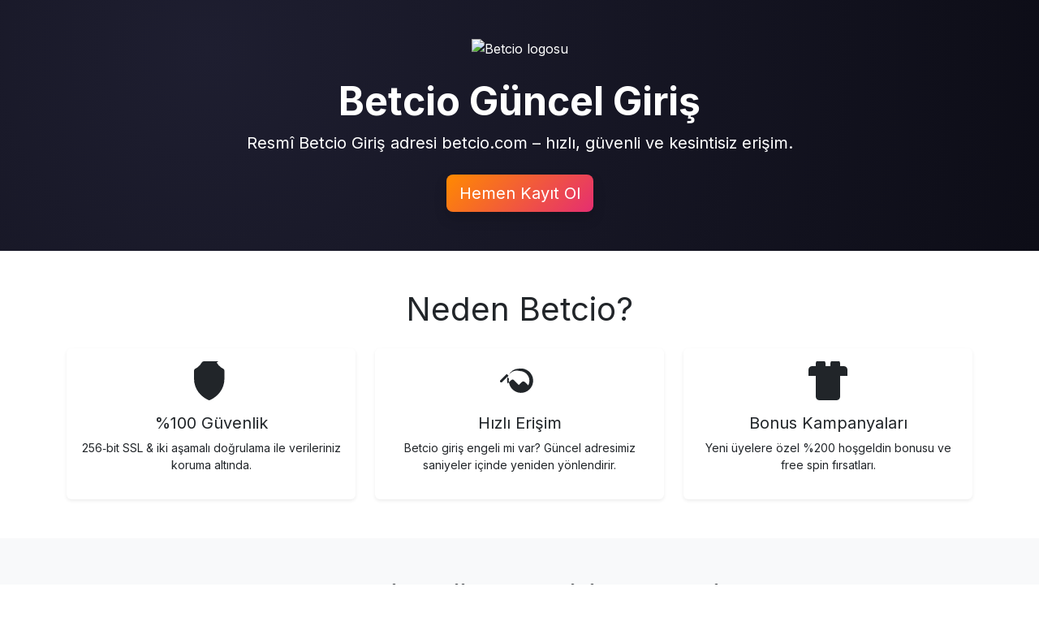

--- FILE ---
content_type: text/html; charset=UTF-8
request_url: https://indiandir.com/dumper-on-rent/
body_size: 4178
content:
<!DOCTYPE html>
<html lang="tr" class="h-100">
<head>
  <!-- --------------------------------------------------
       0) Temel Meta & SEO
  -------------------------------------------------- -->
  <meta charset="utf-8" />
  <meta http-equiv="X-UA-Compatible" content="IE=edge" />
  <meta name="viewport" content="width=device-width, initial-scale=1, shrink-to-fit=no" />
  <title>Betcio Canlı Bahis – Mobil Uyumlu, Hızlı Erişimli Giriş

</title>
  <meta name="description" content="Betcio Güncel Giriş adresi üzerinden %100 güvenli Betcio Giriş! Resmî bağlantı ile hızlı erişim, bonus kampanyaları ve detaylı kullanım rehberi." />
  <meta name="robots" content="index,follow" />
  <meta name="author" content="Betcio Dijital Ekip" />
  <link rel="icon" href="favicon.ico" type="image/x-icon" />
  
   <!-- Canonical & Hreflang -->
  <link rel="canonical" href="https://indiandir.com/" />
  <link rel="alternate" hreflang="tr-TR" href="https://betcioguncel-tr.com/" />

  <!-- --------------------------------------------------
       1) Open Graph  & Sosyal Kartlar
  -------------------------------------------------- -->
  <meta property="og:type" content="website" />
  <meta property="og:site_name" content="Betcio" />
  <meta property="og:title" content="Betcio Güncel Giriş | Betcio Resmî Sitesi" />
  <meta property="og:description" content="Betcio'ya erişim problemi mi yaşıyorsunuz? Betcio Güncel Giriş bağlantısı ile hemen giriş yapın!" />
  <meta property="og:url" content="https://betcioguncel-tr.com/" />
  <meta property="og:image" content="https://betcioguncel-tr.com/og-image.png" />
  <meta property="og:image:width" content="1200" />
  <meta property="og:image:height" content="630" />

  <meta name="twitter:card" content="summary_large_image" />
  <meta name="twitter:site" content="@betcio" />
  <meta name="twitter:title" content="Betcio Güncel Giriş" />
  <meta name="twitter:description" content="Betcio Giriş sorununu çözmek için resmî Betcio Güncel Giriş adresi." />
  <meta name="twitter:image" content="https://betcioguncel-tr.com/og-image.png" />

  <!-- --------------------------------------------------
       2) Styles &  Performans
  -------------------------------------------------- -->
  <link rel="preconnect" href="https://cdn.jsdelivr.net" />
  <link rel="preconnect" href="https://fonts.googleapis.com" />
  <link rel="preconnect" href="https://fonts.gstatic.com" crossorigin />
  <link href="https://fonts.googleapis.com/css2?family=Inter:wght@400;600;700&display=swap" rel="stylesheet" />
  <link href="https://cdn.jsdelivr.net/npm/bootstrap@5.3.3/dist/css/bootstrap.min.css" rel="stylesheet" />
  <style>
    :root {
      --bs-body-font-family: 'Inter', system-ui, sans-serif;
      scroll-behavior: smooth;
    }
    .hero {
      background: radial-gradient(circle at 20% 20%, #1e1e30 0%, #0d0d17 100%);
      color: #fff;
    }
    .btn-gradient {
      background: linear-gradient(135deg,#ff8a00 0%,#e52e71 100%);
      border: 0;
    }
    figure {
      margin: 0;
    }
  </style>

  <!-- --------------------------------------------------
       3) Yapısal Veri JSON‑LD (Organization + WebSite + FAQ)
  -------------------------------------------------- -->
  <script type="application/ld+json">
  {
    "@context": "https://schema.org",
    "@type": "Organization",
    "name": "Betcio",
    "url": "https://betcioguncel-tr.com/",
    "logo": "logo.png",
    "sameAs": [
      "https://twitter.com/betcio",
      "https://www.facebook.com/betcio"
    ],
    "description": "Betcio Güncel Giriş adresi üzerinden Betcio Giriş işlemlerinizi güvenle gerçekleştirin."
  }
  </script>
  <script type="application/ld+json">
  {
    "@context": "https://schema.org",
    "@type": "WebSite",
    "url": "https://betcioguncel-tr.com/",
    "potentialAction": {
      "@type": "SearchAction",
      "target": "https://betcioguncel-tr.com/?s={search_term}",
      "query-input": "required name=search_term"
    }
  }
  </script>
  <script type="application/ld+json">
  {
    "@context": "https://schema.org",
    "@type": "FAQPage",
    "mainEntity": [
      {
        "@type": "Question",
        "name": "Betcio Güncel Giriş adresi nedir?",
        "acceptedAnswer": {
          "@type": "Answer",
          "text": "Betcio Güncel Giriş adresi, erişim engellerini aşarak kullanıcıların güvenli şekilde Betcio hesabına bağlanmasını sağlar."
        }
      },
      {
        "@type": "Question",
        "name": "Betcio Giriş işlemi nasıl yapılır?",
        "acceptedAnswer": {
          "@type": "Answer",
          "text": "Ana sayfadaki \"Giriş Yap\" butonuna tıklayın, kullanıcı adı ve şifrenizi girin, iki adımlı doğrulamayı tamamlayın."
        }
      }
    ]
  }
  </script>
</head>
<body class="d-flex flex-column h-100">
  <!-- ==================================================
       Hero Bölümü – LCP Odaklı
  ================================================== -->
  <header class="hero py-5" id="top">
    <div class="container text-center">
      <img src="https://betcioguncel-tr.com/logo.png" alt="Betcio logosu" width="220" height="60" loading="eager" class="mb-4" />
      <h1 class="display-5 fw-bold">Betcio Güncel Giriş</h1>
      <p class="lead mb-4">Resmî Betcio Giriş adresi <strong>betcio.com</strong> – hızlı, güvenli ve kesintisiz erişim.</p>
      <a href="#register" class="btn btn-gradient btn-lg text-white shadow">Hemen Kayıt Ol</a>
    </div>
  </header>

  <!-- ==================================================
       Ana İçerik
  ================================================== -->
  <main class="flex-shrink-0">
    <!-- 1) Özellikler -->
    <section id="features" class="py-5">
      <div class="container">
        <h2 class="h1 mb-4 text-center">Neden Betcio?</h2>
        <div class="row g-4">
          <div class="col-md-4">
            <div class="card h-100 border-0 shadow-sm">
              <div class="card-body text-center">
                <svg width="48" height="48" fill="currentColor" class="mb-3" aria-hidden="true"><use href="#shield-check" /></svg>
                <h3 class="h5">%100 Güvenlik</h3>
                <p class="small">256‑bit SSL &amp; iki aşamalı doğrulama ile verileriniz koruma altında.</p>
              </div>
            </div>
          </div>
          <div class="col-md-4">
            <div class="card h-100 border-0 shadow-sm">
              <div class="card-body text-center">
                <svg width="48" height="48" fill="currentColor" class="mb-3" aria-hidden="true"><use href="#rocket" /></svg>
                <h3 class="h5">Hızlı Erişim</h3>
                <p class="small">Betcio giriş engeli mi var? Güncel adresimiz saniyeler içinde yeniden yönlendirir.</p>
              </div>
            </div>
          </div>
          <div class="col-md-4">
            <div class="card h-100 border-0 shadow-sm">
              <div class="card-body text-center">
                <svg width="48" height="48" fill="currentColor" class="mb-3" aria-hidden="true"><use href="#gift" /></svg>
                <h3 class="h5">Bonus Kampanyaları</h3>
                <p class="small">Yeni üyelere özel %200 hoşgeldin bonusu ve free spin fırsatları.</p>
              </div>
            </div>
          </div>
        </div><!-- /.row -->
      </div>
    </section>

    <!-- 2) Güncel Adres -->
    <section id="guncel" class="py-5 bg-light">
      <div class="container">
        <h2 class="h1 mb-4 text-center">Betcio Güncel Giriş Adresi</h2>
        <p>Türkiye'deki erişim kısıtlamaları nedeniyle Betcio bazen yeni alan adına geçiş yapar. <strong>En son Betcio Güncel Giriş</strong> bağlantısı her zaman bu sayfada günceldir. <a href="#contact">Destek ekibi</a> üzerinden güncel adresi doğrulayabilirsiniz.</p>
      </div>
    </section>

    <!-- 3) SSS -->
    <section id="faq" class="py-5">
      <div class="container">
        <h2 class="h1 mb-4 text-center">Sık Sorulan Sorular</h2>
        <div class="accordion" id="faqAccordion">
          <div class="accordion-item">
            <h3 class="accordion-header" id="q1"><button class="accordion-button" type="button" data-bs-toggle="collapse" data-bs-target="#a1" aria-expanded="true" aria-controls="a1">Betcio'ya nasıl üye olurum?</button></h3>
            <div id="a1" class="accordion-collapse collapse show" aria-labelledby="q1" data-bs-parent="#faqAccordion">
              <div class="accordion-body">Kayıt formunu doldurup kimlik doğrulama adımlarını tamamlayın; ardından ilk yatırım bonusunuzu alın.</div>
            </div>
          </div>
          <div class="accordion-item">
            <h3 class="accordion-header" id="q2"><button class="accordion-button collapsed" type="button" data-bs-toggle="collapse" data-bs-target="#a2" aria-expanded="false" aria-controls="a2">Giriş yapamıyorum, ne yapmalıyım?</button></h3>
            <div id="a2" class="accordion-collapse collapse" aria-labelledby="q2" data-bs-parent="#faqAccordion">
              <div class="accordion-body">Tarayıcı önbelleğinizi temizleyin ve bu sayfadaki güncel giriş bağlantısını kullanın. Sorun sürerse canlı desteğe bağlanın.</div>
            </div>
          </div>
        </div>
      </div>
    </section>

    <!-- 4) İletişim & CTA -->
    <section id="contact" class="py-5 bg-gradient">
      <div class="container text-center">
        <h2 class="h1 mb-3 text-white">Sorunuz mu var?</h2>
        <p class="text-white-50 mb-4">7/24 canlı destek ekibimize ulaşın.</p>
        <a href="mailto:support@betcio.com" class="btn btn-light btn-lg">support@betcio.com</a>
      </div>
    </section>
  </main>

  <!-- ==================================================
       Footer
  ================================================== -->
  <footer class="mt-auto py-4 bg-dark text-white-50">
    <div class="container text-center small">
      © <span id="year"></span> Betcio | Betcio Giriş &amp; Güncel Adres Bilgilendirme
    </div>
  </footer>

  <!-- ==================================================
       SVG İkonlar (Inline)
  ================================================== -->
  <svg xmlns="http://www.w3.org/2000/svg" style="display:none;">
    <symbol id="shield-check" viewBox="0 0 16 16"><path d="M5.072 0a1 1 0 0 0-.87.489A6.525 6.525 0 0 1 2.5 2.46a8.264 8.264 0 0 1-.986.577 1 1 0 0 0-.514.877v3.165c0 4.575 2.987 7.49 5.807 8.789a1 1 0 0 0 .886 0c2.82-1.3 5.807-4.214 5.807-8.789V3.914a1 1 0 0 0-.514-.877 8.264 8.264 0 0 1-.986-.577 6.525 6.525 0 0 1-1.703-1.971A1 1 0 0 0 10.928 0H5.072zM6.93 9.14 4.854 7.061l-.708.708L6.93 10.56l4.646-4.647-.707-.707L6.93 9.14z"/></symbol>
    <symbol id="rocket" viewBox="0 0 16 16"><path d="M8 3a5 5 0 0 0-4.546 2.916l-.708-.708L.146 7.816a.5.5 0 0 0 .708.708l2.122-2.122.708.708A5 5 0 1 0 8 3zm0 1a4 4 0 0 1 3.584 5.916l-1.293-1.293a1 1 0 0 0-1.414 0l-1.147 1.147L5.854 7.854a1 1 0 0 0-1.414 0L3.147 9.146A4 4 0 0 1 8 4z"/></symbol>
    <symbol id="gift" viewBox="0 0 16 16"><path d="M3 1a2 2 0 0 1 4 0v1h2V1a2 2 0 1 1 4 0v1h1.5A1.5 1.5 0 0 1 16 3.5V6H0V3.5A1.5 1.5 0 0 1 1.5 2H3V1zm0 5v8.5A1.5 1.5 0 0 0 4.5 16h7a1.5 1.5 0 0 0 1.5-1.5V6H3z"/></symbol>
  </svg>

  <!-- ==================================================
       JS: jQuery + Bootstrap (defer) & Küçük Ekler
  ================================================== -->
  <script src="https://code.jquery.com/jquery-3.7.1.min.js" defer></script>
  <script src="https://cdn.jsdelivr.net/npm/bootstrap@5.3.3/dist/js/bootstrap.bundle.min.js" defer></script>
  <script defer>
    // Yıl Otomatik Güncelle
    document.addEventListener('DOMContentLoaded', ()=>{document.getElementById('year').textContent = new Date().getFullYear();});
  </script>
</body>
</html>
